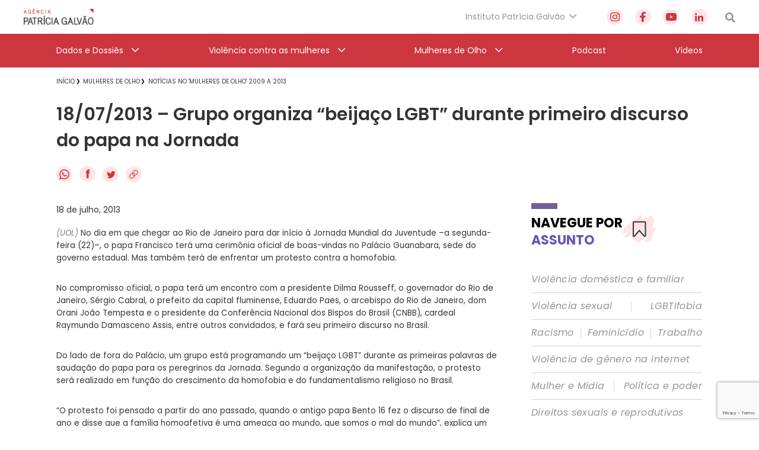

--- FILE ---
content_type: text/html; charset=utf-8
request_url: https://www.google.com/recaptcha/api2/anchor?ar=1&k=6Lc8caAUAAAAABNwSNV9v1kWA3x0SUHSKLrqLvqp&co=aHR0cHM6Ly9hZ2VuY2lhcGF0cmljaWFnYWx2YW8ub3JnLmJyOjQ0Mw..&hl=en&v=PoyoqOPhxBO7pBk68S4YbpHZ&size=invisible&anchor-ms=20000&execute-ms=30000&cb=3r7kzuie6ur8
body_size: 48520
content:
<!DOCTYPE HTML><html dir="ltr" lang="en"><head><meta http-equiv="Content-Type" content="text/html; charset=UTF-8">
<meta http-equiv="X-UA-Compatible" content="IE=edge">
<title>reCAPTCHA</title>
<style type="text/css">
/* cyrillic-ext */
@font-face {
  font-family: 'Roboto';
  font-style: normal;
  font-weight: 400;
  font-stretch: 100%;
  src: url(//fonts.gstatic.com/s/roboto/v48/KFO7CnqEu92Fr1ME7kSn66aGLdTylUAMa3GUBHMdazTgWw.woff2) format('woff2');
  unicode-range: U+0460-052F, U+1C80-1C8A, U+20B4, U+2DE0-2DFF, U+A640-A69F, U+FE2E-FE2F;
}
/* cyrillic */
@font-face {
  font-family: 'Roboto';
  font-style: normal;
  font-weight: 400;
  font-stretch: 100%;
  src: url(//fonts.gstatic.com/s/roboto/v48/KFO7CnqEu92Fr1ME7kSn66aGLdTylUAMa3iUBHMdazTgWw.woff2) format('woff2');
  unicode-range: U+0301, U+0400-045F, U+0490-0491, U+04B0-04B1, U+2116;
}
/* greek-ext */
@font-face {
  font-family: 'Roboto';
  font-style: normal;
  font-weight: 400;
  font-stretch: 100%;
  src: url(//fonts.gstatic.com/s/roboto/v48/KFO7CnqEu92Fr1ME7kSn66aGLdTylUAMa3CUBHMdazTgWw.woff2) format('woff2');
  unicode-range: U+1F00-1FFF;
}
/* greek */
@font-face {
  font-family: 'Roboto';
  font-style: normal;
  font-weight: 400;
  font-stretch: 100%;
  src: url(//fonts.gstatic.com/s/roboto/v48/KFO7CnqEu92Fr1ME7kSn66aGLdTylUAMa3-UBHMdazTgWw.woff2) format('woff2');
  unicode-range: U+0370-0377, U+037A-037F, U+0384-038A, U+038C, U+038E-03A1, U+03A3-03FF;
}
/* math */
@font-face {
  font-family: 'Roboto';
  font-style: normal;
  font-weight: 400;
  font-stretch: 100%;
  src: url(//fonts.gstatic.com/s/roboto/v48/KFO7CnqEu92Fr1ME7kSn66aGLdTylUAMawCUBHMdazTgWw.woff2) format('woff2');
  unicode-range: U+0302-0303, U+0305, U+0307-0308, U+0310, U+0312, U+0315, U+031A, U+0326-0327, U+032C, U+032F-0330, U+0332-0333, U+0338, U+033A, U+0346, U+034D, U+0391-03A1, U+03A3-03A9, U+03B1-03C9, U+03D1, U+03D5-03D6, U+03F0-03F1, U+03F4-03F5, U+2016-2017, U+2034-2038, U+203C, U+2040, U+2043, U+2047, U+2050, U+2057, U+205F, U+2070-2071, U+2074-208E, U+2090-209C, U+20D0-20DC, U+20E1, U+20E5-20EF, U+2100-2112, U+2114-2115, U+2117-2121, U+2123-214F, U+2190, U+2192, U+2194-21AE, U+21B0-21E5, U+21F1-21F2, U+21F4-2211, U+2213-2214, U+2216-22FF, U+2308-230B, U+2310, U+2319, U+231C-2321, U+2336-237A, U+237C, U+2395, U+239B-23B7, U+23D0, U+23DC-23E1, U+2474-2475, U+25AF, U+25B3, U+25B7, U+25BD, U+25C1, U+25CA, U+25CC, U+25FB, U+266D-266F, U+27C0-27FF, U+2900-2AFF, U+2B0E-2B11, U+2B30-2B4C, U+2BFE, U+3030, U+FF5B, U+FF5D, U+1D400-1D7FF, U+1EE00-1EEFF;
}
/* symbols */
@font-face {
  font-family: 'Roboto';
  font-style: normal;
  font-weight: 400;
  font-stretch: 100%;
  src: url(//fonts.gstatic.com/s/roboto/v48/KFO7CnqEu92Fr1ME7kSn66aGLdTylUAMaxKUBHMdazTgWw.woff2) format('woff2');
  unicode-range: U+0001-000C, U+000E-001F, U+007F-009F, U+20DD-20E0, U+20E2-20E4, U+2150-218F, U+2190, U+2192, U+2194-2199, U+21AF, U+21E6-21F0, U+21F3, U+2218-2219, U+2299, U+22C4-22C6, U+2300-243F, U+2440-244A, U+2460-24FF, U+25A0-27BF, U+2800-28FF, U+2921-2922, U+2981, U+29BF, U+29EB, U+2B00-2BFF, U+4DC0-4DFF, U+FFF9-FFFB, U+10140-1018E, U+10190-1019C, U+101A0, U+101D0-101FD, U+102E0-102FB, U+10E60-10E7E, U+1D2C0-1D2D3, U+1D2E0-1D37F, U+1F000-1F0FF, U+1F100-1F1AD, U+1F1E6-1F1FF, U+1F30D-1F30F, U+1F315, U+1F31C, U+1F31E, U+1F320-1F32C, U+1F336, U+1F378, U+1F37D, U+1F382, U+1F393-1F39F, U+1F3A7-1F3A8, U+1F3AC-1F3AF, U+1F3C2, U+1F3C4-1F3C6, U+1F3CA-1F3CE, U+1F3D4-1F3E0, U+1F3ED, U+1F3F1-1F3F3, U+1F3F5-1F3F7, U+1F408, U+1F415, U+1F41F, U+1F426, U+1F43F, U+1F441-1F442, U+1F444, U+1F446-1F449, U+1F44C-1F44E, U+1F453, U+1F46A, U+1F47D, U+1F4A3, U+1F4B0, U+1F4B3, U+1F4B9, U+1F4BB, U+1F4BF, U+1F4C8-1F4CB, U+1F4D6, U+1F4DA, U+1F4DF, U+1F4E3-1F4E6, U+1F4EA-1F4ED, U+1F4F7, U+1F4F9-1F4FB, U+1F4FD-1F4FE, U+1F503, U+1F507-1F50B, U+1F50D, U+1F512-1F513, U+1F53E-1F54A, U+1F54F-1F5FA, U+1F610, U+1F650-1F67F, U+1F687, U+1F68D, U+1F691, U+1F694, U+1F698, U+1F6AD, U+1F6B2, U+1F6B9-1F6BA, U+1F6BC, U+1F6C6-1F6CF, U+1F6D3-1F6D7, U+1F6E0-1F6EA, U+1F6F0-1F6F3, U+1F6F7-1F6FC, U+1F700-1F7FF, U+1F800-1F80B, U+1F810-1F847, U+1F850-1F859, U+1F860-1F887, U+1F890-1F8AD, U+1F8B0-1F8BB, U+1F8C0-1F8C1, U+1F900-1F90B, U+1F93B, U+1F946, U+1F984, U+1F996, U+1F9E9, U+1FA00-1FA6F, U+1FA70-1FA7C, U+1FA80-1FA89, U+1FA8F-1FAC6, U+1FACE-1FADC, U+1FADF-1FAE9, U+1FAF0-1FAF8, U+1FB00-1FBFF;
}
/* vietnamese */
@font-face {
  font-family: 'Roboto';
  font-style: normal;
  font-weight: 400;
  font-stretch: 100%;
  src: url(//fonts.gstatic.com/s/roboto/v48/KFO7CnqEu92Fr1ME7kSn66aGLdTylUAMa3OUBHMdazTgWw.woff2) format('woff2');
  unicode-range: U+0102-0103, U+0110-0111, U+0128-0129, U+0168-0169, U+01A0-01A1, U+01AF-01B0, U+0300-0301, U+0303-0304, U+0308-0309, U+0323, U+0329, U+1EA0-1EF9, U+20AB;
}
/* latin-ext */
@font-face {
  font-family: 'Roboto';
  font-style: normal;
  font-weight: 400;
  font-stretch: 100%;
  src: url(//fonts.gstatic.com/s/roboto/v48/KFO7CnqEu92Fr1ME7kSn66aGLdTylUAMa3KUBHMdazTgWw.woff2) format('woff2');
  unicode-range: U+0100-02BA, U+02BD-02C5, U+02C7-02CC, U+02CE-02D7, U+02DD-02FF, U+0304, U+0308, U+0329, U+1D00-1DBF, U+1E00-1E9F, U+1EF2-1EFF, U+2020, U+20A0-20AB, U+20AD-20C0, U+2113, U+2C60-2C7F, U+A720-A7FF;
}
/* latin */
@font-face {
  font-family: 'Roboto';
  font-style: normal;
  font-weight: 400;
  font-stretch: 100%;
  src: url(//fonts.gstatic.com/s/roboto/v48/KFO7CnqEu92Fr1ME7kSn66aGLdTylUAMa3yUBHMdazQ.woff2) format('woff2');
  unicode-range: U+0000-00FF, U+0131, U+0152-0153, U+02BB-02BC, U+02C6, U+02DA, U+02DC, U+0304, U+0308, U+0329, U+2000-206F, U+20AC, U+2122, U+2191, U+2193, U+2212, U+2215, U+FEFF, U+FFFD;
}
/* cyrillic-ext */
@font-face {
  font-family: 'Roboto';
  font-style: normal;
  font-weight: 500;
  font-stretch: 100%;
  src: url(//fonts.gstatic.com/s/roboto/v48/KFO7CnqEu92Fr1ME7kSn66aGLdTylUAMa3GUBHMdazTgWw.woff2) format('woff2');
  unicode-range: U+0460-052F, U+1C80-1C8A, U+20B4, U+2DE0-2DFF, U+A640-A69F, U+FE2E-FE2F;
}
/* cyrillic */
@font-face {
  font-family: 'Roboto';
  font-style: normal;
  font-weight: 500;
  font-stretch: 100%;
  src: url(//fonts.gstatic.com/s/roboto/v48/KFO7CnqEu92Fr1ME7kSn66aGLdTylUAMa3iUBHMdazTgWw.woff2) format('woff2');
  unicode-range: U+0301, U+0400-045F, U+0490-0491, U+04B0-04B1, U+2116;
}
/* greek-ext */
@font-face {
  font-family: 'Roboto';
  font-style: normal;
  font-weight: 500;
  font-stretch: 100%;
  src: url(//fonts.gstatic.com/s/roboto/v48/KFO7CnqEu92Fr1ME7kSn66aGLdTylUAMa3CUBHMdazTgWw.woff2) format('woff2');
  unicode-range: U+1F00-1FFF;
}
/* greek */
@font-face {
  font-family: 'Roboto';
  font-style: normal;
  font-weight: 500;
  font-stretch: 100%;
  src: url(//fonts.gstatic.com/s/roboto/v48/KFO7CnqEu92Fr1ME7kSn66aGLdTylUAMa3-UBHMdazTgWw.woff2) format('woff2');
  unicode-range: U+0370-0377, U+037A-037F, U+0384-038A, U+038C, U+038E-03A1, U+03A3-03FF;
}
/* math */
@font-face {
  font-family: 'Roboto';
  font-style: normal;
  font-weight: 500;
  font-stretch: 100%;
  src: url(//fonts.gstatic.com/s/roboto/v48/KFO7CnqEu92Fr1ME7kSn66aGLdTylUAMawCUBHMdazTgWw.woff2) format('woff2');
  unicode-range: U+0302-0303, U+0305, U+0307-0308, U+0310, U+0312, U+0315, U+031A, U+0326-0327, U+032C, U+032F-0330, U+0332-0333, U+0338, U+033A, U+0346, U+034D, U+0391-03A1, U+03A3-03A9, U+03B1-03C9, U+03D1, U+03D5-03D6, U+03F0-03F1, U+03F4-03F5, U+2016-2017, U+2034-2038, U+203C, U+2040, U+2043, U+2047, U+2050, U+2057, U+205F, U+2070-2071, U+2074-208E, U+2090-209C, U+20D0-20DC, U+20E1, U+20E5-20EF, U+2100-2112, U+2114-2115, U+2117-2121, U+2123-214F, U+2190, U+2192, U+2194-21AE, U+21B0-21E5, U+21F1-21F2, U+21F4-2211, U+2213-2214, U+2216-22FF, U+2308-230B, U+2310, U+2319, U+231C-2321, U+2336-237A, U+237C, U+2395, U+239B-23B7, U+23D0, U+23DC-23E1, U+2474-2475, U+25AF, U+25B3, U+25B7, U+25BD, U+25C1, U+25CA, U+25CC, U+25FB, U+266D-266F, U+27C0-27FF, U+2900-2AFF, U+2B0E-2B11, U+2B30-2B4C, U+2BFE, U+3030, U+FF5B, U+FF5D, U+1D400-1D7FF, U+1EE00-1EEFF;
}
/* symbols */
@font-face {
  font-family: 'Roboto';
  font-style: normal;
  font-weight: 500;
  font-stretch: 100%;
  src: url(//fonts.gstatic.com/s/roboto/v48/KFO7CnqEu92Fr1ME7kSn66aGLdTylUAMaxKUBHMdazTgWw.woff2) format('woff2');
  unicode-range: U+0001-000C, U+000E-001F, U+007F-009F, U+20DD-20E0, U+20E2-20E4, U+2150-218F, U+2190, U+2192, U+2194-2199, U+21AF, U+21E6-21F0, U+21F3, U+2218-2219, U+2299, U+22C4-22C6, U+2300-243F, U+2440-244A, U+2460-24FF, U+25A0-27BF, U+2800-28FF, U+2921-2922, U+2981, U+29BF, U+29EB, U+2B00-2BFF, U+4DC0-4DFF, U+FFF9-FFFB, U+10140-1018E, U+10190-1019C, U+101A0, U+101D0-101FD, U+102E0-102FB, U+10E60-10E7E, U+1D2C0-1D2D3, U+1D2E0-1D37F, U+1F000-1F0FF, U+1F100-1F1AD, U+1F1E6-1F1FF, U+1F30D-1F30F, U+1F315, U+1F31C, U+1F31E, U+1F320-1F32C, U+1F336, U+1F378, U+1F37D, U+1F382, U+1F393-1F39F, U+1F3A7-1F3A8, U+1F3AC-1F3AF, U+1F3C2, U+1F3C4-1F3C6, U+1F3CA-1F3CE, U+1F3D4-1F3E0, U+1F3ED, U+1F3F1-1F3F3, U+1F3F5-1F3F7, U+1F408, U+1F415, U+1F41F, U+1F426, U+1F43F, U+1F441-1F442, U+1F444, U+1F446-1F449, U+1F44C-1F44E, U+1F453, U+1F46A, U+1F47D, U+1F4A3, U+1F4B0, U+1F4B3, U+1F4B9, U+1F4BB, U+1F4BF, U+1F4C8-1F4CB, U+1F4D6, U+1F4DA, U+1F4DF, U+1F4E3-1F4E6, U+1F4EA-1F4ED, U+1F4F7, U+1F4F9-1F4FB, U+1F4FD-1F4FE, U+1F503, U+1F507-1F50B, U+1F50D, U+1F512-1F513, U+1F53E-1F54A, U+1F54F-1F5FA, U+1F610, U+1F650-1F67F, U+1F687, U+1F68D, U+1F691, U+1F694, U+1F698, U+1F6AD, U+1F6B2, U+1F6B9-1F6BA, U+1F6BC, U+1F6C6-1F6CF, U+1F6D3-1F6D7, U+1F6E0-1F6EA, U+1F6F0-1F6F3, U+1F6F7-1F6FC, U+1F700-1F7FF, U+1F800-1F80B, U+1F810-1F847, U+1F850-1F859, U+1F860-1F887, U+1F890-1F8AD, U+1F8B0-1F8BB, U+1F8C0-1F8C1, U+1F900-1F90B, U+1F93B, U+1F946, U+1F984, U+1F996, U+1F9E9, U+1FA00-1FA6F, U+1FA70-1FA7C, U+1FA80-1FA89, U+1FA8F-1FAC6, U+1FACE-1FADC, U+1FADF-1FAE9, U+1FAF0-1FAF8, U+1FB00-1FBFF;
}
/* vietnamese */
@font-face {
  font-family: 'Roboto';
  font-style: normal;
  font-weight: 500;
  font-stretch: 100%;
  src: url(//fonts.gstatic.com/s/roboto/v48/KFO7CnqEu92Fr1ME7kSn66aGLdTylUAMa3OUBHMdazTgWw.woff2) format('woff2');
  unicode-range: U+0102-0103, U+0110-0111, U+0128-0129, U+0168-0169, U+01A0-01A1, U+01AF-01B0, U+0300-0301, U+0303-0304, U+0308-0309, U+0323, U+0329, U+1EA0-1EF9, U+20AB;
}
/* latin-ext */
@font-face {
  font-family: 'Roboto';
  font-style: normal;
  font-weight: 500;
  font-stretch: 100%;
  src: url(//fonts.gstatic.com/s/roboto/v48/KFO7CnqEu92Fr1ME7kSn66aGLdTylUAMa3KUBHMdazTgWw.woff2) format('woff2');
  unicode-range: U+0100-02BA, U+02BD-02C5, U+02C7-02CC, U+02CE-02D7, U+02DD-02FF, U+0304, U+0308, U+0329, U+1D00-1DBF, U+1E00-1E9F, U+1EF2-1EFF, U+2020, U+20A0-20AB, U+20AD-20C0, U+2113, U+2C60-2C7F, U+A720-A7FF;
}
/* latin */
@font-face {
  font-family: 'Roboto';
  font-style: normal;
  font-weight: 500;
  font-stretch: 100%;
  src: url(//fonts.gstatic.com/s/roboto/v48/KFO7CnqEu92Fr1ME7kSn66aGLdTylUAMa3yUBHMdazQ.woff2) format('woff2');
  unicode-range: U+0000-00FF, U+0131, U+0152-0153, U+02BB-02BC, U+02C6, U+02DA, U+02DC, U+0304, U+0308, U+0329, U+2000-206F, U+20AC, U+2122, U+2191, U+2193, U+2212, U+2215, U+FEFF, U+FFFD;
}
/* cyrillic-ext */
@font-face {
  font-family: 'Roboto';
  font-style: normal;
  font-weight: 900;
  font-stretch: 100%;
  src: url(//fonts.gstatic.com/s/roboto/v48/KFO7CnqEu92Fr1ME7kSn66aGLdTylUAMa3GUBHMdazTgWw.woff2) format('woff2');
  unicode-range: U+0460-052F, U+1C80-1C8A, U+20B4, U+2DE0-2DFF, U+A640-A69F, U+FE2E-FE2F;
}
/* cyrillic */
@font-face {
  font-family: 'Roboto';
  font-style: normal;
  font-weight: 900;
  font-stretch: 100%;
  src: url(//fonts.gstatic.com/s/roboto/v48/KFO7CnqEu92Fr1ME7kSn66aGLdTylUAMa3iUBHMdazTgWw.woff2) format('woff2');
  unicode-range: U+0301, U+0400-045F, U+0490-0491, U+04B0-04B1, U+2116;
}
/* greek-ext */
@font-face {
  font-family: 'Roboto';
  font-style: normal;
  font-weight: 900;
  font-stretch: 100%;
  src: url(//fonts.gstatic.com/s/roboto/v48/KFO7CnqEu92Fr1ME7kSn66aGLdTylUAMa3CUBHMdazTgWw.woff2) format('woff2');
  unicode-range: U+1F00-1FFF;
}
/* greek */
@font-face {
  font-family: 'Roboto';
  font-style: normal;
  font-weight: 900;
  font-stretch: 100%;
  src: url(//fonts.gstatic.com/s/roboto/v48/KFO7CnqEu92Fr1ME7kSn66aGLdTylUAMa3-UBHMdazTgWw.woff2) format('woff2');
  unicode-range: U+0370-0377, U+037A-037F, U+0384-038A, U+038C, U+038E-03A1, U+03A3-03FF;
}
/* math */
@font-face {
  font-family: 'Roboto';
  font-style: normal;
  font-weight: 900;
  font-stretch: 100%;
  src: url(//fonts.gstatic.com/s/roboto/v48/KFO7CnqEu92Fr1ME7kSn66aGLdTylUAMawCUBHMdazTgWw.woff2) format('woff2');
  unicode-range: U+0302-0303, U+0305, U+0307-0308, U+0310, U+0312, U+0315, U+031A, U+0326-0327, U+032C, U+032F-0330, U+0332-0333, U+0338, U+033A, U+0346, U+034D, U+0391-03A1, U+03A3-03A9, U+03B1-03C9, U+03D1, U+03D5-03D6, U+03F0-03F1, U+03F4-03F5, U+2016-2017, U+2034-2038, U+203C, U+2040, U+2043, U+2047, U+2050, U+2057, U+205F, U+2070-2071, U+2074-208E, U+2090-209C, U+20D0-20DC, U+20E1, U+20E5-20EF, U+2100-2112, U+2114-2115, U+2117-2121, U+2123-214F, U+2190, U+2192, U+2194-21AE, U+21B0-21E5, U+21F1-21F2, U+21F4-2211, U+2213-2214, U+2216-22FF, U+2308-230B, U+2310, U+2319, U+231C-2321, U+2336-237A, U+237C, U+2395, U+239B-23B7, U+23D0, U+23DC-23E1, U+2474-2475, U+25AF, U+25B3, U+25B7, U+25BD, U+25C1, U+25CA, U+25CC, U+25FB, U+266D-266F, U+27C0-27FF, U+2900-2AFF, U+2B0E-2B11, U+2B30-2B4C, U+2BFE, U+3030, U+FF5B, U+FF5D, U+1D400-1D7FF, U+1EE00-1EEFF;
}
/* symbols */
@font-face {
  font-family: 'Roboto';
  font-style: normal;
  font-weight: 900;
  font-stretch: 100%;
  src: url(//fonts.gstatic.com/s/roboto/v48/KFO7CnqEu92Fr1ME7kSn66aGLdTylUAMaxKUBHMdazTgWw.woff2) format('woff2');
  unicode-range: U+0001-000C, U+000E-001F, U+007F-009F, U+20DD-20E0, U+20E2-20E4, U+2150-218F, U+2190, U+2192, U+2194-2199, U+21AF, U+21E6-21F0, U+21F3, U+2218-2219, U+2299, U+22C4-22C6, U+2300-243F, U+2440-244A, U+2460-24FF, U+25A0-27BF, U+2800-28FF, U+2921-2922, U+2981, U+29BF, U+29EB, U+2B00-2BFF, U+4DC0-4DFF, U+FFF9-FFFB, U+10140-1018E, U+10190-1019C, U+101A0, U+101D0-101FD, U+102E0-102FB, U+10E60-10E7E, U+1D2C0-1D2D3, U+1D2E0-1D37F, U+1F000-1F0FF, U+1F100-1F1AD, U+1F1E6-1F1FF, U+1F30D-1F30F, U+1F315, U+1F31C, U+1F31E, U+1F320-1F32C, U+1F336, U+1F378, U+1F37D, U+1F382, U+1F393-1F39F, U+1F3A7-1F3A8, U+1F3AC-1F3AF, U+1F3C2, U+1F3C4-1F3C6, U+1F3CA-1F3CE, U+1F3D4-1F3E0, U+1F3ED, U+1F3F1-1F3F3, U+1F3F5-1F3F7, U+1F408, U+1F415, U+1F41F, U+1F426, U+1F43F, U+1F441-1F442, U+1F444, U+1F446-1F449, U+1F44C-1F44E, U+1F453, U+1F46A, U+1F47D, U+1F4A3, U+1F4B0, U+1F4B3, U+1F4B9, U+1F4BB, U+1F4BF, U+1F4C8-1F4CB, U+1F4D6, U+1F4DA, U+1F4DF, U+1F4E3-1F4E6, U+1F4EA-1F4ED, U+1F4F7, U+1F4F9-1F4FB, U+1F4FD-1F4FE, U+1F503, U+1F507-1F50B, U+1F50D, U+1F512-1F513, U+1F53E-1F54A, U+1F54F-1F5FA, U+1F610, U+1F650-1F67F, U+1F687, U+1F68D, U+1F691, U+1F694, U+1F698, U+1F6AD, U+1F6B2, U+1F6B9-1F6BA, U+1F6BC, U+1F6C6-1F6CF, U+1F6D3-1F6D7, U+1F6E0-1F6EA, U+1F6F0-1F6F3, U+1F6F7-1F6FC, U+1F700-1F7FF, U+1F800-1F80B, U+1F810-1F847, U+1F850-1F859, U+1F860-1F887, U+1F890-1F8AD, U+1F8B0-1F8BB, U+1F8C0-1F8C1, U+1F900-1F90B, U+1F93B, U+1F946, U+1F984, U+1F996, U+1F9E9, U+1FA00-1FA6F, U+1FA70-1FA7C, U+1FA80-1FA89, U+1FA8F-1FAC6, U+1FACE-1FADC, U+1FADF-1FAE9, U+1FAF0-1FAF8, U+1FB00-1FBFF;
}
/* vietnamese */
@font-face {
  font-family: 'Roboto';
  font-style: normal;
  font-weight: 900;
  font-stretch: 100%;
  src: url(//fonts.gstatic.com/s/roboto/v48/KFO7CnqEu92Fr1ME7kSn66aGLdTylUAMa3OUBHMdazTgWw.woff2) format('woff2');
  unicode-range: U+0102-0103, U+0110-0111, U+0128-0129, U+0168-0169, U+01A0-01A1, U+01AF-01B0, U+0300-0301, U+0303-0304, U+0308-0309, U+0323, U+0329, U+1EA0-1EF9, U+20AB;
}
/* latin-ext */
@font-face {
  font-family: 'Roboto';
  font-style: normal;
  font-weight: 900;
  font-stretch: 100%;
  src: url(//fonts.gstatic.com/s/roboto/v48/KFO7CnqEu92Fr1ME7kSn66aGLdTylUAMa3KUBHMdazTgWw.woff2) format('woff2');
  unicode-range: U+0100-02BA, U+02BD-02C5, U+02C7-02CC, U+02CE-02D7, U+02DD-02FF, U+0304, U+0308, U+0329, U+1D00-1DBF, U+1E00-1E9F, U+1EF2-1EFF, U+2020, U+20A0-20AB, U+20AD-20C0, U+2113, U+2C60-2C7F, U+A720-A7FF;
}
/* latin */
@font-face {
  font-family: 'Roboto';
  font-style: normal;
  font-weight: 900;
  font-stretch: 100%;
  src: url(//fonts.gstatic.com/s/roboto/v48/KFO7CnqEu92Fr1ME7kSn66aGLdTylUAMa3yUBHMdazQ.woff2) format('woff2');
  unicode-range: U+0000-00FF, U+0131, U+0152-0153, U+02BB-02BC, U+02C6, U+02DA, U+02DC, U+0304, U+0308, U+0329, U+2000-206F, U+20AC, U+2122, U+2191, U+2193, U+2212, U+2215, U+FEFF, U+FFFD;
}

</style>
<link rel="stylesheet" type="text/css" href="https://www.gstatic.com/recaptcha/releases/PoyoqOPhxBO7pBk68S4YbpHZ/styles__ltr.css">
<script nonce="UtZZ7RfJ92mWdY9NB5DSXg" type="text/javascript">window['__recaptcha_api'] = 'https://www.google.com/recaptcha/api2/';</script>
<script type="text/javascript" src="https://www.gstatic.com/recaptcha/releases/PoyoqOPhxBO7pBk68S4YbpHZ/recaptcha__en.js" nonce="UtZZ7RfJ92mWdY9NB5DSXg">
      
    </script></head>
<body><div id="rc-anchor-alert" class="rc-anchor-alert"></div>
<input type="hidden" id="recaptcha-token" value="[base64]">
<script type="text/javascript" nonce="UtZZ7RfJ92mWdY9NB5DSXg">
      recaptcha.anchor.Main.init("[\x22ainput\x22,[\x22bgdata\x22,\x22\x22,\[base64]/[base64]/[base64]/[base64]/[base64]/[base64]/KGcoTywyNTMsTy5PKSxVRyhPLEMpKTpnKE8sMjUzLEMpLE8pKSxsKSksTykpfSxieT1mdW5jdGlvbihDLE8sdSxsKXtmb3IobD0odT1SKEMpLDApO08+MDtPLS0pbD1sPDw4fFooQyk7ZyhDLHUsbCl9LFVHPWZ1bmN0aW9uKEMsTyl7Qy5pLmxlbmd0aD4xMDQ/[base64]/[base64]/[base64]/[base64]/[base64]/[base64]/[base64]\\u003d\x22,\[base64]\\u003d\\u003d\x22,\x22woDCgcKCQmtpw6LCilBuwrsDJMOzTRkZQhYqYcKuw5vDlcObwoTCisOqw7lLwoRSbxvDpMKTSUvCjz5+wq97fcKkwozCj8KLw63DpMOsw4AVwr8fw7nDvcKLN8KswpXDn0xqQkTCnsOOw7Ziw4k2wrAkwq/CuAASXhRlOlxDdcOGEcOIccKNwpvCv8KtU8OCw5hKwotnw70RJhvCujEOTwvCghLCrcKDw7DCiG1Hf8OTw7nCm8Kff8O3w6XCnk94w7DCuEQZw4xqL8K5BXXCl2VGYcOoPsKZOcKKw60/wo0xbsOsw63CmMOORmbDhsKNw5bCvsKow6dXwo0NSV0xwqXDuGgjJsKlVcKvdsOtw6kCZybCmUNQAWlswqbClcK+w4lrUMKfIRdYLCIQf8OVbDIsNsOWbMOoGkUMX8K7w7/CmMOqwojCvsKLdRjDosKlwoTClw83w6pXwr7DoAXDhF/DocO2w4XCnnIfU2drwotaEzjDvnnCpWl+KV1RDsK6TcKfwpfCslI4Lx/ClsK6w5jDihDDusKHw4zCqxpaw4ZLasOWBD56csOIScOWw7/CrS/[base64]/w57Du8Kfw47Ci8OjAcKYRQLCjlDDhcOLwojCp8O1w6zCmsKXA8OFw6k3XmhFNVDDjcOpKcOAwohIw6YKw6rDpsKOw6cfwqTDmcKVdMOUw4Bhw5k9C8OwWA7Cu3/CkW9Xw6TChsK5DCvCgHsJPmHCocKKYsOrwq1Ew6PDkcOjOiRtI8OZNnpsVsOsaHzDoixQw7vCs2dmwp7CihvClhQFwrQ/wrvDpcO2wq/[base64]/w7wxT8OdwqMkw4wgMxzCusO9MsK/[base64]/wpzDhVXDrC7DvU/CvlImcShLGcKMYw7Cn8Otwo99LcOUXcOuw6vCrk/Co8O0fMOdw78VwrMSEzkwwpMawpEwPMOPVMODfnFIwrPDlsO9wojCscOnKsOqw4XDkMKgWcOqNHvDiB/DignCj0HDmMOYwovDlsO+w4jCi35oBwxwVsKww4LCoAtIwqVKeC/DlBzDu8Owwo/CgBnDs3DCp8KSw7PDssKhw5bDrQcUX8OqZsKABzvCkijCuGTDqcOGWT/CqAFLw71Iw5/Cp8KBK1NBwrwlw4jCgUbDpg7Dv1TDjMO8WibCgysvNmd5w6RAw5TCgMK0Thxzwp0+ZUx5YlcCDGTDu8KqwrfDhE/DqEhSChFGw7TDjGrDrhnDmMK5HF/Dk8KqbT7CmcKaMW4KDi5tPXRiZnXDvigLwqJBwrYTC8OiW8KZwpXDsA9pKMObXG7CkMKnwoPCg8OUwoLDhsOVw4jDhQLDv8KBG8KfwqJsw43DnGbDhlLCuGBEw4gWScO3KSnCn8KRw4EWRcKLCx/CjksJwqTDrcKbXMO3wpt1PsOkwqZ/OsOYw7MeB8KYG8OFeCNKw5PDgH3DtsOKLMOwwpfCrsKmw5ttw5/DqjXCo8Oyw43DhUHDksKgw7BLw7jDi017w7InXV/Dn8OHwovCmQEqJsOMYMKhBAhaCmbDt8K3w4nCrcKQwp54wqHDlcOwThALwo7CnEzCucKqwrUNOsKmwqTDkMKLBxXDgcK8Z0rChwMhwq/DjjMkw6pqwqwAw7kOw67DucOrN8K9w41SRi0QdcOYw7lmwoo7UD1uPgLDoEPCgFdYw7vCnTJRHVUvw7Jqw7LDi8OIAMK8w7nCucK9LcOrF8OPwrU6w5zCqWF+woZmwppnNMOLw6bCo8OJSHPCmMOkwqJ0PcO/wpXCqMKRJcOMwoJdRwrDr1Ygw7rCrzTDucOtEMO8HyYow5nDlSsVwr1BY8KKCGHDgsKLw54HwqLCg8KUcMO9w5knGMK0D8OKw5Qgw6tnw6HCgsOBwqkNw7vCgcK/woPDu8OEBcOlw6IlX3FnbMKfZFLCjEHDpBDDp8KwX1AHwphRw54lw4jCoRxqw7rCvMKLwoktNMOywpnDkjQTwqxmeEvCpnYhw7dsLjF/dQvDjQ1rOFpLw6dVw4kVw6bCkcOfw4zDpSLDrjZvw7XDtlwVZRTCn8KLKiI9wqpiQh/[base64]/[base64]/Dg28/FcK1SMOFwq7Ch2QoNsKHwpw1FiTCncOawpTDkcOeNUFhwqbCp1fCqSc9wpUzw7sdw63CvCo0w5gIwqtNw7/DnsKrwp9ZDAJfFkgEO1TCuD/[base64]/CvyDCusKsVMO5wp8bUVzDmMO8w4U8w4kkwrnCtMOtYcKPaTVpSsKaw5PCmsKjw7VBXsOTwrjCjcKpV0AZbMK+w7pGwqUiZ8O9w6UCw4wEZsOLw4IhwopRDMOjwotrw4TCtgzDkUDCtMKHw4kcwqDDmXjCiV8vFsOpw7kqwpzDtMKUw6HCg3nDrsKIw6B/ZBDCncObwqXCpFLDk8OjwpTDhAPCrMKWecO9cm4dMWbDuxjCmsKwc8KyGsKfb0FwbBdHw4oSw5XCjsKLdcOLJcKZw6pZZiUxwqFeKHvDqiFbOgHDtDbCosKLwrDDh8OZw6N/BEjDs8KOw4/Di01Nwr8eLsKnw7zDsDvCrT1SE8KDw74rZ1l3HMOUIMOGCDDDp1DCnRwMwo/CoH58wpbDji5zwobDgjYVfSAbNF/[base64]/[base64]/w4rChhdeS2LCrzUCw5VMw43CjklsezpPw5jChgsSLHwRXsO5H8Kkw58dw5DChSTDgH8Ww4HDoRgBw7PCqjkAC8OJwrdxw7TDo8Orwp/CqsOTacKvw6rDp3gaw7xNw5BkI8KbH8K2wqUfXcOjwoQFwpQ/AsOuw7M6BR/[base64]/CscKdwr7Cp8OvwpYlwpRmw5XCqWfCiMKBwr7CrwHCosOCw4gRP8KBTizCk8O/EcKqKcKkwobCpTzChMKZb8KIK3gvwqrDlcK+w4tYIsK3w4DDqi7DhcKgBcKrw6Jsw73CksOUwo/CoQ85wpc+w4rCpcK5McKOw7HDvMKFXsKDJgRHw41vwql0wp7DvRHCqcOfCT0Zw4/DhMOgdS8Iw4TDkcOLw7YcwrHDu8Oiw7nDm3JEdW/ClA0IworDhcO7FAbCtcOLQ8KFHcO9wr/DgBBqwpTDhW8xNWvDrsOkM0oOdjd3w41awpleVMKOMMKWfSdCMVXDuMKGVDwBwqMJw6NFOMOvagArw4jDgH9Ww4PCnSFCwo/CjMOQYjMYDHA+Pl4CwrjDocOIwoBqworDhHDDn8KqEMKJCHDCjMKYWMKyw4XCtT/ClMKJVcKUFUnCnxLDksOPKyvCogXDs8OJVcK9MF4QeRxnPnbDisKvw7AywrdSDQ9Nw5XCqsK4w6zCsMKcw7PCkSEIB8OSAyzChSpcw47Cg8ObRMKew6PDvz/DjsKBwqx/HMK1wonDoMOmZXgNZcKRw6fCo3gbU3trw5HCk8KPw40NXzDCscK2w4XDvcK4wq3CpggGw687w5HDnRHDusO5YmtSP28Dw5VlfMKww553f3PCsMODw4PCjWAlW8OxPcKZw7d8w5V2CcKMS1/DhS4hQsOAw4kCwoweQmY4wpMLaQ3CrSvDgsKDw7VMD8OjTn7DucOCwpPCpBnClcO6w4XCgcOTX8O8P2fDu8K9w6TCrEgeI0/DvWDDmhfDocKhenVLRsKKLMOIJWstAjIPw5FEZBfDm2pzHHZCJ8KMZCTClsOgwpTDuSkUMMOjWD/CrBrDmsOsOFhHwpNJCCLDqHppw6TDsTPDg8KTQnvCq8OCw5wnHsOwHMOKTHHDihMBwp/[base64]/Ctx4TI2/[base64]/DijZdwoPDjiDCvMOEw6rDiD45RnRzO8OEwq09DcKOworDl8KowpvDjD99w5J/UFR3PcOnw5XCu20dbMK4wrLCpHtjAULCvy9QbsKgAcOuYx/DmMOsT8OhwosUwrTCjz3DhlN8Yx1hFCTDo8KrSRLDvcKoAMOMMjp/[base64]/w4kpOcOJVsOibcKsGX47MGXCk2AZZMOlQwomwozCpxJLwqfDikjDq3nDmcKSw6XCv8OqJsOUUcKRaX3DilXDpsOlw6LDrsOmGgjCosO2V8KCwofDsQ/[base64]/CncOHw4XCucOaw7fDkErDicKswqNUMCXDj2rCr8KjY8OQw6XDi3wYw5PDhB4wwp/DonjDoDcgd8KnwqY2w69Zw7HCksOZw7LCsVRSfgjDrMONeGkSecKJw4cXCWLCmMKcw6PCjh9nwrY0J141wqQsw4TCr8K1wrciwqrCj8OqwrFsw5I3w61PcHjDkBBbEjRvw6ojdl9wU8K1wpzDtwZ/en0EwqzDn8KkFAA3FgYGwq7DlMK6w6nCr8OcwpcGw6PDqsOAwpRYc8KBw5HDvMKQw7bCjVB7w4nCm8KcMsOcB8Kew5bDmcOvd8KtXDkHSjrCsxhrw4oFwoPDnX/DjRnCkcOOw7rDjCPDscOSaBnDmhZZw78fJsKRP3DDmwXCs3diMcOdISbCgBBww47CpRs2w7PCoEvDlQxswogEQ0c/[base64]/NCZew7QTw4B/wqoxw4ApCkQ2WXMZw7UZFkxBFsOAWDXDoltNW3xDw6hwVcK9Un/DrUzDu3lUemrDjMK8wpFgSFjDjk/Ds0HDl8O6H8OFf8OrwoxUL8K1XMKPw5APwqHDjghZw68pB8ObwoLDvcO/X8KlXcK1ORbCnsKNGMObw4FOwohKFz1CbMKsw5PDuW7DrEPCjE7DuMO9w7R5wpYtw53Cr3hmU0ZVw5kSamnCtFg7VifDmg/CrE0WAQJUGknCtMO7J8KcT8Okw4DCkQbDrMKxJcOvwrxlesKiQH/DuMKKPn1tHcOfFFXDiMOaU3jCp8Oqw7TCj8OfB8KkLsKnel96NBXDj8KnGgPCgsK5w4/[base64]/w6fDosKPwrRKPcKVw6DDmRtgfsKDw794wqcEw5Mhw5wzTsKrKsKoBsOLAzkISDtXViDDjATDvcODKsOcwrBIUztmOcOVw6nCpmjDnmdBIsKEw7PCncOBw7bDo8KYesOIw6/CsBfDpcO6w7XDqGwiecOCwo5/w4UfwrN8w6YIwopGwqtKKWdiFMKiT8K9w69sbsO6wqzDkMKmwrbDmMKpHsOtLxbDlMOBW3JFdsOLSjrDrMK/bcOUBBxHCMOGHFYGwqHDgxcgTMKbw5IHw5DCvMOWwo3Cn8Kww4/[base64]/[base64]/IQXDsHg/w43Ck8K+UX0lWkvCvcONDcOZwr/CiMKgA8Kjw68SGcOSfjjDiVLDkMKFbsOxwoDCoMKgwq81YHwAwrtJaxzCkcO+w51ifgzCvTTDr8K7wpl4Aj0zw7PCvEUCwq4iKw3Ds8OPw6PCtFtIwqdJwp/CvjvDkS5gw6bDmSjCn8K7w5gxYMKLwonDjEzCtWfDrcKAwrAxUFhAw5gkwqs3KsOoWsOOwpTCmSzCt0nCpMKFVAhmW8KvworClMKlwrjDocK8eTkGbF3DgwPCsMOgRXk7IMKkR8OMwoHDnMOyEsODw7M3U8OPwrgBKMOhw4HDpT9/w6nDnMKUZ8OVw58cw5NKw4fCvcKSUcKbwpJow6vDnsOuD2nDol1cw6DCtcOuHwHCoTnCpsOefcOuLCnDucKIaMO/[base64]/[base64]/Dox/CosO3I8Krw7o+L8O/[base64]/ClHYgOsOFPcKJw77CgkDDs8KYPMK5w6rChsK7LnVPwpTDm33DjknDg3poAMOzUyliCMKnw5nCuMKGaEfCvArDtSrCq8K1w4B0wpceWMOWw6/CtsOzw544wqZHXcOPMlp/w7QeUkXCnsKLcMKhwoTCtXgiQTbDlhjCscOJw5rCvMKUworDqhR9w7vDi2fDlMOaw7gLw7vCtAlwCcKjTcKqwrrCusOPc1DCqUN5wpfCiMOswqpzw7rDoE/DlMKgYyE7PC8BKxcsd8Olw6bCrkwJW8OVw7gjXcKFbkrDsMOdwoHChMO7wpdIAU8/DnNvXhxkB8OGwoB9VwvCpsKCE8Oew5U/RnvDrBPCrXHCk8KAwo7DuWU8B1QFwoR/Iw3CiSZywocuAsKbw6nDgGnChcO8w602wozCt8KzV8OxSmPCt8OQw4LDrsOVVMOTw53Cn8KCw5wMwpkjwrRvw5zCmMOWw4tGwobDtsKEw5vCjyRGAMOlecO/Y2jDn2kKw7LCoX8Iw7PDqTNOwq8Zw7vCqDDDpGN5McK/wpx/HsOmK8KEGMKwwpYiw6zCsBrCusO+Ekw0JyrDjmfChiFwwrNTSMOxAmhQRcOJwp3DnEhlwqZOwpnCkBJOw7TDk0kWfy7Cm8OWwoNkYMOYw4XDmcOOwp15EH/CskwoG0MjBsONIXAEYFrCr8OZfj1ueHdIw4TCgcOywofCoMOtTH0YfcKVwpI/w4cVw6zDvcKZE0vDkCRyWMOjXgfCjcKfOTnDoMOIA8KOw61Jwr7DoRPDkgzCghzCiHfCkkTDssOvLxEVwpB7w64dL8KXTMKKfQkNNDTCr2bDkDHDrE/DulDDpMKCwrN0wrvCj8KdE2rDphjCicK8OzbCiWLDj8K0wrMzEMKHEm19w5rDikXDmRzCp8KMHcO/woHDlxQ0ZSDCvwPDhCnCjg0CUGnCm8Okwqcyw5bDvsKbZB/DuxFBKS7DosKQwpnDtG7DpMOHAyPCkcOMDlRLw5BAw7rDpMKUSHzCj8OBDT04QMK6EwXDsyHDiMOPTGjCvjsnUMKKwqLCgsKac8ONw4TChFdmwpVVwppBOR7CjsOXDcKqwrpiIm5KMC94AMKzBGJpAjzDmRt6Bg5RwprCsAjCnMKvwo/Dh8KOw60rGhnCsMKCw4E/TBHDhMO9Z0pEwrAEJ2x/BMKqw6XCscOQwoJ9wqwcXX7CuV5SEcKmw4ZyXsKBw5k2wpV3ScKwwqAyKQU2w5VYb8K/[base64]/DqMOvwpMeOyDCjcOUY8KJw6BGI8KJw73DtMO5w6bCkMOrIMOpwqLCnMKPQAg1WixwY00iw7RmUjRoWVouLcKtbMObRW/DgsOODDliwq3DtTfChcKEKsOrNMOhwqLCl2QdQzN6w7NJGcOdw6oKA8ORw7XDvVPDtAw6w67DnnpGwqxxKEIfw5PCscKsbGDDn8K4SsOlS8KTLsKfwqfCgFLDrMKRPcK7JGjDow/CgsOEw4TDtAhwTcKLwrQuIy0QWWzDrV0ZdsKTw5p0wqdfWXLChEDCv0w9w4pNw4nDqMKQwonDpcOdfQBzwpNEJcOBWw8IDAfCkkZ4bxNzwo0zaV95WEwheFhRWjIXw7E8KlXCtsO4T8OkwqXDqS/DnsO0E8OKV11fw43DtMK3QkoPwps6ecKIw7/CmTvDlsKIRjvCh8KOw6bCtsO8w5E4wrvCiMOccFgQw57CjlzCmxzCkmwKVmcaTARpwqfCkcO0wr8tw6bCt8KlQ3rDu8KdbAnCrUzDpGDDvSx0w5ouw7LCnj9Bw6PDvDVmOHjCogVSb1TDsxMPw7DCscKNPsOKwpLCucKZEcK3PsKpw4hiw6VKwoPCqBjCjCQ/wonCmAlqwrrCkxLDnsO0EcOjZmtINcO+PhcYwoHCsMO+w61ES8KCeWrDlh/Dky/CtsK9PiR0S8OWw6PCjz/CvsObw6vDu39RATrCjcKkw6XCv8KtworChSBHwojDtcOcwqxNw6MMw4AKAnQiw4fDrMKBBgHCmcO7VSnCiWbDg8OwNWBAwoJAwr5Pw5Qgw7vDvB0Vw7JeK8O9w4xqwqTCkyU0X8Oawp7DpMO+H8ODXSZSJFk3f3/[base64]/[base64]/CjUHDm8K7P8Oxw6RyfcOfV8OXw7fDq8Ohw5QzWcOXw6PDhQ/ChcODwo3CjcOtEmYcHzvChGPDjyolDcKzBVbDrsOyw4IJCVozwp3Cv8OzWR7CgyFuw6vClgEbd8Kyb8OAw41EwpN0YwgUwrnCryvCmcKoAWQWIiIOPT3Cl8OnUWTChTLCn3ZmRcOyw7bCgsKoBhFdwo8Rwq3CgSs6Wx/[base64]/Drw4hwrfDqMO4Lm3CkAbCocO0AMKudMKDa8OAwr3CqXMRwqQYwrXDgHHCn8OhFsOgw4zDmsOxwoIbwphSw6E6MS/CnMKVO8KZCsOKXX7DoW/[base64]/DhX3CtsKWw5RtFFUfPMOqwqIzLcKcwqjDu8OrYjzDiMOaUsOOw7rCi8KWUcO/CjYGbRHCicO2YcKTZkELw6XChiFGCMO7CldxwpXDhsOZdn/Cj8KRw6llI8KwZ8OqwohLw79hecOhw4A8NiZoMBxUTGHCicKjKsOcbFvDisO1ccKZXiMTw4PCocOaR8KCYQzDrsOIw6M9DsOnw4V8w4EoSjtxM8ORDlnCk1zCtsOEIcOHKSrCt8Opwqx/wqA0wqnDt8OLwoTDp2paw7AiwrA5acKCAcOgYTAWKcKIw4vCmipfbXrCo8OEXzc5CMKyTDkVwo5bE3TDuMKTa8KVejrDhFjCq00QCcOTw4AdDChUHn7DhsK6Ln3CgsKLwqFxJMO8wofDtcOWEMO6ecK5w5fCicKlwrjCmiZGw43DicKQbsKOSMO0fMKuJz/[base64]/Dg8Oow5nDvFXCvMOdSx5AHz7DssO9Dh/Cv8O2w77DnQ7DtggMXcKywoxfw5nDvC4Mw7DDmEhDBMOIw7R9w41pw6xNF8KyS8KuXsO1ecKYwpIGw7gDw5EKeMORAsK7KMOfw7jDiMKdwpXDkUNfw7/DqW8OLcOWUMKwY8KEe8OBKxYuBsOPw4/CksOlwr3CrsOEejAUf8KQcVZ9wp3DpsKFwoPCg8KeB8O9Ui9XSEwLc3pRX8OqE8KRwr3CvcOVwr8Uw6fDq8OowoQicMOYSMOiWMOow7wpw6nCi8O9wpLDjsOgwoIDPFTCp1jChMOZCXjCpMKww47DjT/DuHfCt8Knwp9TecOsAsO/w7XDmwjDlhd7wrHDusKQVMO1w6PDvcOcwqZzFMOpwonDscOrNMOswrZYaMOfeBjDncKsw7DCtCNYw5XDncKDemvDoX3CucKzw5Vow5gIacKXw5xaecO2PTfCn8K5Fj/[base64]/[base64]/[base64]/[base64]/[base64]/Du8Oww5DDlRzDhXPDsxzClcKKw5RIw4ACGgA/KsKXwpfCnQDCjcO2wqXCgxZeBUt3RxTDsE9Kw7rDjC9GwrdvMlTCqsKdw4rDv8OEYVXCpgPCnMKoDcO2HzgawrjDu8KNwprConNtC8KvcsKDwoPCuE7DuWbCr0XDmCXClRAlK8K/EAZjGxBtwo14R8KPw68BacO8ZhkLKV/Dug7CosKEAz/CoyIvNcKUEU/DoMKeMjfDiMKKasO/DVsFw6nCusKhWQvCqcKpU2HDhBgww5low7l1woJbw500woEEOEHDgy7DjsO1Kx8HBkPCssKawqcWDgDCqsK6SV7ChwnChMONNcKXEsO3JMO9w5cSwobDhGbCj03DtDMJw4/ChsKVeANqw41QZ8OgRMOWwqBHH8OrGV5IQzBmwocoJVvCjSrCjsONdEnDhsOGwp/[base64]/w5fDhMKYB8OfJ0zCpBJqwp/CrhDCtsKTw4NTMMOcw6bCkyEdBVbDgQN/[base64]/[base64]/ClSlRwqMewpzDmkPCkmLDs8OlOUDDsx7CrnVuw6MnQDTDtcK8wp0wNMOKw7PDiFTCsUrCnyVMAMORfsOYLsOSAShwJyRuw6Asw5bDsxxwOsO/wq7DssKAw4QUSMOkacKKw4g8wo4+EsKpwrrDnBTDhR/[base64]/CssOfecKtAMOef0UKwp06w5pwVVLCilLCtWbCoMO4w7kLTMOoWkInw5IRBcO0QwYmw7fDmsKZw53ClcOPwoAFHsK6wozDsVvCk8OIcMOpGQ/CkcOuKRLDtMKKw4tgwrPCrcKMwpoTBGPCl8KaEWIFw4LDiFEfwoDDgEN5S0oMw7N/[base64]/CmMOSw6/[base64]/[base64]/CvMK/wpJgwpc5d8OIw5bCvxTChcOTwrnDjcOKQsKwewXDoQnCrhPDjMKbwp/CocOiwpxMw7gAw67DphPCo8KvwovDmEvDusKueGU8wr1Iw497UcOqwqE/f8OJw4/DkQDCj3HClmx6w74uw4rCvhzDt8KiLMO2wpfCjMOVw7JKFULDlRVSwp1RwqxfwoY0w4F7KcOtNx3CqsO0w6XCnsKlDExNwqVPZB9ZwpvDnl7DgXNxY8KIE13DmSjDr8KEwr7CqhFJw6TDvMKRw6k3PMK5wq3CnE/[base64]/[base64]/wrjDm8OUKHdnwpUtw486w7s2wo0EBsOJw41OdWBgG2LDtWoSEUUEwp/[base64]/wp0Vw7JNw5MSw7oQw44ZwocnHwF8w4UJWG0IXS/DsWMIw4HDm8KXw7zCncKSYMOUL8OXw71iw5tTSzvDlB1KNCkaw5fCpRguw5PDssKrw64eXCB8wozCtsOgf23CrcODDMKHEHzDj1AWPSvDkMO1c1h9YcKyKmrDrcKzMsKwegvDl28Uw5XDp8OqHsOXwrXDqzXCs8KmYn/[base64]/DkVBtwq7DolxAccKawrNYwq7CtwLCj3hgb2hiw7vCmsOGw51nw6E9w4zDg8KyOi/DrMK4wpkCwp02S8OibQ3ClcOYwrfCtcOlwrvDoGQVw7TDgxtiwrUXRD7CmMOhNx5AcwgDFsKaYcO9GGBeOMKrw7vDpkpzwrYoO2TDjndUw6/CrmDChMKBFxx3w5XCon8WwpnCqwtZQXXDnzLCoEXCqsO9worDpMO5SGTDpC/Di8OiAxlBw7/Dhm4YwpsRRsO8EsOrW1JYw5xeYcOfOjcVwp14wqvDu8KHIsOoVQ3CtybCvXHDizfCgsKIw6TCvMOQwrtfQcO7GShHRGgKH1vDgWrCrxTCvXPDv28COsKYH8KywqXCmQHDiW/Di8KRai7DlcK3DcOdwo7CgMKQb8O9GcKOwp8zB2sVw4fDrCjCvsKUw77CsQ/[base64]/[base64]/DtMK2L8K9WiDCv8Obw43Cn8Krw6XDgsK0wofCiAjDpMK/[base64]/Dill7cAdrw5JoByp6w5Y7PMOQNMKOwrXDnjfDtcOawqvDoMKSw7hSITHColpwwoE4EcOgwoPCpnp1LlzCp8KVYMOMNAwHw7jCn2nCunFKwqliw4TCu8OWFBJRJg1gQsO6A8KgdsKfwpjCpcO+wpQZwrk4WU/DhMOoeyxcwpLDgsKQQAAtQMKYLEHCrVYmwpcCPMOzw50hwp1ZFlR0VDMcw7EPBsOOw6/DqS1MWzDCsMO5a37Dp8K3w6dCA0lkDAvCkGrCgsOHwp7DksOOAMKow4o2w6LDjMOJecOdb8KyOkJxwqhpLcOdwoBKw4XCigrCqcKEPMKdwpTCnWjDmTzCocKEakNKwr8XQiTCqHDDqB/CvcKTHRtrw5nDgBLCssOFw5/DusKXIQs1csOhwr7Cjz/DicKpDHx+w5QawoLDh3vDnB97GsO5wrrCscO9LhjDvcODGmrDssOjcnvCg8OfXQrCl20Mb8KDTMOBwo7CrsOYwpvCqXLCg8KJwpwNbcO6wo0owrrClX/[base64]/DsR3CtcOrwq4bICbDgCnDuMK3fcO1w6Iww5Egw5HCjMOnwoZIcDvCvRFnVwUTw5TDk8KhKcKKwpzCtTMKwrMRQmLDkMO/UMO4bcKRZcKOw6fDhm5RwrrCkMKbwqoJwq7CqlrCrMKQWMO6wqJXwpTCjSbCsVxNfzzCt8Klw7pUb2/CvDzDi8KvPm3DqDwKFTbDqQbDucOFw50fbBZESsOZw5rCpGNywpzCjsK5w5oLwqF2w61Twrd4FsKXwq3CicO7w550DAJWDMKKVF/CnsOnH8Kzw787w78Dw7xgXGwhw7zChcKUw73Cq3YDw5g4wrtIw6AiwrHDqFzCriDDrcKJCCnDnsOKYlnCs8K0PUHDucOWYlFbZDZGwpPDoDU+wos6w6VGwoYHw6JgMjTDjkonHcKHw4XCg8ONJMKZaQ3DoU81wqQTwoTCiMKrXUkEwo/DmcKIAzHCgsONw4nCkFbDp8KzwoQgE8Kcw6FXXQHCqcKywrvDhWLCjCTCisKVCFHDn8O2ZVTDmsKmw6MhwpfCrit4wo7DqkbCoRrChMOYw4bDvzE6w73CusODwq/DnHLDocKtw4HDhsKKR8K4C1AmPMO2GxUfDnQZw6xHw5nDjkzClV/DssO1FVnDghTDicKZEMKNwozDpcOEw78uwrTDrQ3Chj8UF0FCw4zDqA3CksOAw67CnsKQesOSw7UQNiBuwoQ0MnheAhYHHsOYFTjDl8K1NS8swpU/w77Do8KLDsKXfxvCmjVXwrMOLG/DrV8QQ8OywovDkXHCsntaVMOpWBt3woPDhTJfw6okc8Opw7rCoMOrPcO+w4HCmFzDm1New6U0wonDhMOpwqtFEsKZw7TDtsKIw4gVBsO3CcKkBXvDoyTDtcK8wqNvT8OVbsKxw7cZdsKewojCpgQmw4PDp3zDpB0ZSQMKwo92QcKCw7fCv1LDi8Kmw5XDiiIvW8O/[base64]/ChgDDtMKlO1E/[base64]/wrF9EcO8VHTChsKSahDCpn8Bwpk5Y8KjB8K3w5xib8OdWwTDnglkwpI6w65VdhZfD8K6YcKCw4t2esKCY8OUZkN1wq3DkhvDlcKswr1SIX0iMQpGwrjCjcOuw6fDhsK3TWrDhn4ySsKVw448JMO4w6/CqTUEw6DCkMKqQn1FwpEgCMOtAsKCw4VcGhDCqj1KNsKpGyzCpcOyH8KDfQbDlmnCrsKzcQ0iwrlWwrvCh3TCtTDCjm/Cq8O7wrXDtcKGZcO3wq5ZTcOIwpEOw6gwEMONDSLChVwcwoHDp8K9w5TDsWvCm03CkRMeN8OoYcO6OCDDk8OPw6Fqw6YqewbClCzCk8Kuwq7CosKqwqfDvsK7wpLDnmjDrSwtdnTDunQ0w5DDlMOOU2EgSFFtw77Dr8Kaw7g/f8KrW8OCIT0cwq3CscKPwo7Cv8KjHGvCgsKFw6pNw5XClQQIXMKSw4ZWJxbCrsOgE8OmYV/CmWtaeQdGdsOATsKEwr9ZMsOQwpHCvzdiw4XDvcOUw7/[base64]/[base64]/DvMKVMjDCt8KzexAQOMKtcsKpIQjDucKQw51ywozCoMO2wqLDvC9zcMKcA8KbwrrCgcKZEy7DoxZ4w4zCpMK6w7XDrcORwpBnwoVbwrHDksO/wrfDl8KdW8KDeBLDqcKJN8KoWmPDmcKeTU7Ct8O8R3DCu8OxR8O8dsOlwpcFw6g2woNpw7PDgw/CgcKbEsKUwq7Dow3DslkONyjDqllUcmPDhmbCkFTDkGnDkcKdw40rw5DDlcKHwqQWwrsuclVgw5UjF8KqcsO0fcOewoQ8wrROw7bCvT3DusKxE8KLw5jCgMOww4VPVWjCkR/Cr8O7wrjDoxQEaT95wo1bJsKow5dceMOvwqF3wp5WcMOdKytZwrTDq8OeBMKkw6BvQTrCi0TCqwDCvjUtQhfCpVzDr8OmSGA/[base64]/M0dWw7rDiUIJZ8KswrjCn8OuJ8OzwoA3NsKXIsKiZE9/w4QcDsOQw5fDsk3CjsOIRx4zfWETw4vDjAFcwpXDsRxlWsK6wrRlT8OKw4LDjm7DlsOew7fDu3d/NALDqcK5KXXDm3AdARHDmsOewqPDh8OlwqHCjDDChMKWCh3CocK2wq4pwrbDoHg4wpgYW8KII8KlwrLDs8O/S2U/wq/[base64]/[base64]/fFF0w7TClsKAwqbDo8O4wr3Dt8KPwr4qw4dHQMK1w7TCuD49WG4Gw4gwasK4wpXCjcKCw5FRwpbCncO1QsOPwqXCvMOYcFjDisOcwoUgw7YUw4BZdlY7wqhKJVJ1FcKFZFvDlnYZW1Zaw57DocOrU8OpAsOmw5oGw4p/wrbCt8K8w63CksKOMRbDl3nDrydqWxPCnsOFw6sgGTtNwo7CjEl/w7TCr8K/CsKFwps/wr5ewoR8wq0LwqPCjUHCk3nDryvCvTfCtRQqOcOlK8OQUnvDt37CjQ4ffMKPwonChMO9w7QvasOPPcOjwoPDqsKqIkPDqMOvwpY1wo5+w7/CssOvXXXCicK6LMOlw43CmMOPwqMKwqc6JiXDmMKBfFfCmTTCoEk7dHdxc8Orw6zCqlZPE1vDuMKuPsOVPcO/Mzkoe0MyCFDChWrDlsOow6vCgsKOw6hiw7vDgwDClgHCsUHCkMONw4TCosOZwoYqw5MCLjpLanwMw4HDjx/CpyrCliTCpsOQAS5/VGJpwp0xwqBaScOcw6V/bknCucK+w43CicKqb8ObNcKhw57Ck8O+wrnDrD/Cj8O3w7XDlsKUI0JrwpjCksOew7zCgQRZwqrDrcKhw5vDkxBVw6NBEsK1S2fCgMKqw545YMOULUHDukx7I0pSZsKXw4JnIxfDknfCnDx3OVNgUi/DjsOuwo7CnSDCi2MCNwc7woASFDYZw7LCnsKSwrtHwqt3w5rDjcOnwrM2w4dBwoXDkSjDqRvDm8K5w7TDlxXCqTnDlsOxwrdwwrF5wp8EMMOWwqnCswoCXsOxwpMeV8OJAMOHVMO4Sit5HsKTKsO+NGMgUWYXw5lNw4TDkFAYb8OhJ2cVwqBSBF/DoTfDuMOywrgAwpXCnsKKwoPDhFLDpHg7wqRtS8O9w4QLw5vDm8ODG8Klw7vCvyZbwqpJB8KMw4J9VXocwrHDlMKPRsKew4IwQH/[base64]/w4rCn248TcKywo5oORfCqcKCasKbw6DCr8OJfMKUX8K3wq0XaEYZwr/DlCwwFMOLwoDCuB4wXcKKw69xw5UZXTRUwpQvJz0QwrNOwrs3TARbwpHDvcOBwoQrwqR3IDzDoMO7FA3DncKVBsOcwpvCmhg2QsKGwoNwwp0Yw6hCwpEZDG7DixLDj8KdecKbw6wtK8KawojCicKFwqgvwrxVay00wp/[base64]/DpMK0EknDrRnDnU/DkyQCNsOuNU3DkE12w697wpx7wpPDpncYwo1dwqrDpsKCw4dDwoXDsMKZCDtSHsKme8OnHsKUwoXCs3/ClRHCtww9wrbCtkzDtkE9d8KRw7LCn8O0w73Cv8O7wpvCr8ObRMKDwrLDrA3CtWnDuMOwd8OwMcKSeR5Yw7fDim3DjcOwPcOLV8KyIwY6RMOjZMOsdQjDiSRqQ8K3w77DtsOyw6fCom4Ow6MNw4Ahw59Rwp/CuDbDuBEFw5TDoi/[base64]/dE8CVGjDlgzDp8KYQsKsBcOzEWnDsGMKawQiA8OAw7oqw5fDrwkTNW1ZF8O7woJ6T2tuVytEw7VRwpI3FnoECsKGw6gOwoYIYiZHDnUDCRbCscKIASQtw6zDs8KBC8OdE17Dq1/CnSUcSifDpcKsWsK1dsO/wqbCl27Dhhdbw4nCq3bDosK/wrRnCsOUw5wRwr4nw6fCs8Ouw7nDscOcHMOnblYEBcKHfGMdTcOkw5zCjwjDiMOOwq/CrcKcOxzCjk0tVsObISvCpMOkMMOAfVrCuMOOdcObG8KIwp/[base64]/[base64]/MMOWS3TCunvDjsOSRMKnasKpwqhTw6ozLMOvw7djwrZ1w5cTLMKvw7HCnsOSXFdTwqQUw7/Dm8OCOsKIw6bCk8KNw4Rfwo/DicOlw6fDt8ORSw4Ow7IswrsAH01bw4RaecO2MMO6w5llwpd5w67CqcKWwoV/[base64]/CpcKCOUhgwr1nZnIbw6InQGxdKsK6wrzCtFAqK8ONZMOZIMKww6oEwrDDuwV4wpjDrsOGOMOVEMKRGcK8wpkuRmPCv2/CgsOkUsOvO1jDnV8qdytBw4tzw4jDvMOgwrh2AMO8w68hw7jCmwxSwrDDuynDmsO2GBpnwoJ4CmJ0w7LCjH3DrsKBO8OMCC0rScOWwrzChR/CusKFVMKDwovCulDDk0kiKsKqOW/[base64]/ChsKrOMK9HTHCmgBYUU3CrMKqDn/Dj03DvcKqwpHDkMOww6AJRznCl1zCtV8BwoFHQcKBEMKpC1vCr8KBwogKw6xMe0jCi23CgMKmMQ9VQgoNEQ7Cg8KNwp96w4/[base64]\\u003d\\u003d\x22],null,[\x22conf\x22,null,\x226Lc8caAUAAAAABNwSNV9v1kWA3x0SUHSKLrqLvqp\x22,0,null,null,null,0,[21,125,63,73,95,87,41,43,42,83,102,105,109,121],[1017145,304],0,null,null,null,null,0,null,0,null,700,1,null,0,\[base64]/76lBhnEnQkZnOKMAhk\\u003d\x22,0,1,null,null,1,null,0,1,null,null,null,0],\x22https://agenciapatriciagalvao.org.br:443\x22,null,[3,1,1],null,null,null,1,3600,[\x22https://www.google.com/intl/en/policies/privacy/\x22,\x22https://www.google.com/intl/en/policies/terms/\x22],\x22q+oJHpvolwC9ysALbN84Isn4b39XoagNv1At7/nJVjs\\u003d\x22,1,0,null,1,1768941052751,0,0,[159,46,93,57],null,[150,246,224],\x22RC-EotpjYKpjAwKcg\x22,null,null,null,null,null,\x220dAFcWeA777xT21HRZHZVfPfqgdvL1bdEjuyjSwtE0RMDBlmpDBHE-G8LSJ5i_lEyvHCU1GzAsFLZ3xiSm4txWSdjD9tL6xcfU5w\x22,1769023852586]");
    </script></body></html>